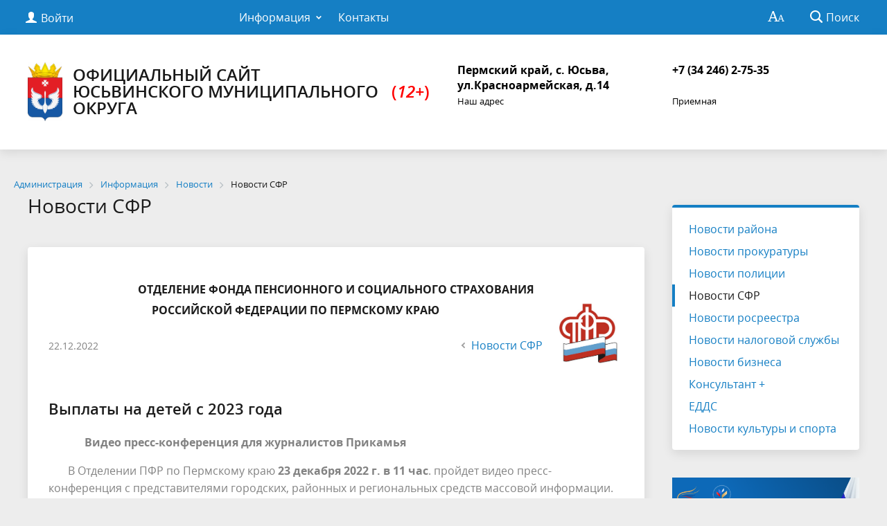

--- FILE ---
content_type: text/html; charset=UTF-8
request_url: https://www.admuswa.ru/about/info/news/novosti-pfr.php?ELEMENT_ID=18046
body_size: 9757
content:
<!DOCTYPE html>
<html>
<head>
<!-- Yandex.Metrika counter -->
<script type="text/javascript" >
   (function(m,e,t,r,i,k,a){m[i]=m[i]||function(){(m[i].a=m[i].a||[]).push(arguments)};
   m[i].l=1*new Date();k=e.createElement(t),a=e.getElementsByTagName(t)[0],k.async=1,k.src=r,a.parentNode.insertBefore(k,a)})
   (window, document, "script", "https://mc.yandex.ru/metrika/tag.js", "ym");

   ym(61809094, "init", {
        clickmap:true,
        trackLinks:true,
        accurateTrackBounce:true
   });
</script>
<noscript><div><img src="https://mc.yandex.ru/watch/61809094" style="position:absolute; left:-9999px;" alt="" /></div></noscript>
<!-- /Yandex.Metrika counter -->
	<meta charset="utf-8">
	<title>Новости СФР</title>
	<meta http-equiv="X-UA-Compatible" content="IE=edge">
	<meta name="viewport" content="width=device-width, initial-scale=1">
	<link rel="icon" href="/bitrix/templates/gos_modern_blue_s8/favicon.png">
	<script data-skip-moving="true">
		function loadFont(t,e,n,o){function a(){if(!window.FontFace)return!1;var t=new FontFace("t",'url("data:application/font-woff2,") format("woff2")',{}),e=t.load();try{e.then(null,function(){})}catch(n){}return"loading"===t.status}var r=navigator.userAgent,s=!window.addEventListener||r.match(/(Android (2|3|4.0|4.1|4.2|4.3))|(Opera (Mini|Mobi))/)&&!r.match(/Chrome/);if(!s){var i={};try{i=localStorage||{}}catch(c){}var d="x-font-"+t,l=d+"url",u=d+"css",f=i[l],h=i[u],p=document.createElement("style");if(p.rel="stylesheet",document.head.appendChild(p),!h||f!==e&&f!==n){var w=n&&a()?n:e,m=new XMLHttpRequest;m.open("GET",w),m.onload=function(){m.status>=200&&m.status<400&&(i[l]=w,i[u]=m.responseText,o||(p.textContent=m.responseText))},m.send()}else p.textContent=h}}

		loadFont('OpenSans', '/bitrix/templates/gos_modern_blue_s8/opensans.css', '/bitrix/templates/gos_modern_blue_s8/opensans-woff2.css');
	</script>
	<meta http-equiv="Content-Type" content="text/html; charset=UTF-8" />
<meta name="description" content="Новости СФР" />
<link href="/bitrix/cache/css/s8/gos_modern_blue_s8/template_e9fba904aa8ba72b25b4e0d95c440111/template_e9fba904aa8ba72b25b4e0d95c440111_v1.css?1767086946213221" type="text/css"  data-template-style="true" rel="stylesheet" />
<script>if(!window.BX)window.BX={};if(!window.BX.message)window.BX.message=function(mess){if(typeof mess==='object'){for(let i in mess) {BX.message[i]=mess[i];} return true;}};</script>
<script>(window.BX||top.BX).message({"JS_CORE_LOADING":"Загрузка...","JS_CORE_NO_DATA":"- Нет данных -","JS_CORE_WINDOW_CLOSE":"Закрыть","JS_CORE_WINDOW_EXPAND":"Развернуть","JS_CORE_WINDOW_NARROW":"Свернуть в окно","JS_CORE_WINDOW_SAVE":"Сохранить","JS_CORE_WINDOW_CANCEL":"Отменить","JS_CORE_WINDOW_CONTINUE":"Продолжить","JS_CORE_H":"ч","JS_CORE_M":"м","JS_CORE_S":"с","JSADM_AI_HIDE_EXTRA":"Скрыть лишние","JSADM_AI_ALL_NOTIF":"Показать все","JSADM_AUTH_REQ":"Требуется авторизация!","JS_CORE_WINDOW_AUTH":"Войти","JS_CORE_IMAGE_FULL":"Полный размер"});</script>

<script src="/bitrix/js/main/core/core.min.js?1744000821225353"></script>

<script>BX.Runtime.registerExtension({"name":"main.core","namespace":"BX","loaded":true});</script>
<script>BX.setJSList(["\/bitrix\/js\/main\/core\/core_ajax.js","\/bitrix\/js\/main\/core\/core_promise.js","\/bitrix\/js\/main\/polyfill\/promise\/js\/promise.js","\/bitrix\/js\/main\/loadext\/loadext.js","\/bitrix\/js\/main\/loadext\/extension.js","\/bitrix\/js\/main\/polyfill\/promise\/js\/promise.js","\/bitrix\/js\/main\/polyfill\/find\/js\/find.js","\/bitrix\/js\/main\/polyfill\/includes\/js\/includes.js","\/bitrix\/js\/main\/polyfill\/matches\/js\/matches.js","\/bitrix\/js\/ui\/polyfill\/closest\/js\/closest.js","\/bitrix\/js\/main\/polyfill\/fill\/main.polyfill.fill.js","\/bitrix\/js\/main\/polyfill\/find\/js\/find.js","\/bitrix\/js\/main\/polyfill\/matches\/js\/matches.js","\/bitrix\/js\/main\/polyfill\/core\/dist\/polyfill.bundle.js","\/bitrix\/js\/main\/core\/core.js","\/bitrix\/js\/main\/polyfill\/intersectionobserver\/js\/intersectionobserver.js","\/bitrix\/js\/main\/lazyload\/dist\/lazyload.bundle.js","\/bitrix\/js\/main\/polyfill\/core\/dist\/polyfill.bundle.js","\/bitrix\/js\/main\/parambag\/dist\/parambag.bundle.js"]);
</script>
<script>BX.Runtime.registerExtension({"name":"ui.dexie","namespace":"BX.Dexie3","loaded":true});</script>
<script>BX.Runtime.registerExtension({"name":"ls","namespace":"window","loaded":true});</script>
<script>BX.Runtime.registerExtension({"name":"fx","namespace":"window","loaded":true});</script>
<script>BX.Runtime.registerExtension({"name":"fc","namespace":"window","loaded":true});</script>
<script>BX.Runtime.registerExtension({"name":"pull.protobuf","namespace":"BX","loaded":true});</script>
<script>BX.Runtime.registerExtension({"name":"rest.client","namespace":"window","loaded":true});</script>
<script>(window.BX||top.BX).message({"pull_server_enabled":"N","pull_config_timestamp":0,"shared_worker_allowed":"Y","pull_guest_mode":"N","pull_guest_user_id":0,"pull_worker_mtime":1750090486});(window.BX||top.BX).message({"PULL_OLD_REVISION":"Для продолжения корректной работы с сайтом необходимо перезагрузить страницу."});</script>
<script>BX.Runtime.registerExtension({"name":"pull.client","namespace":"BX","loaded":true});</script>
<script>BX.Runtime.registerExtension({"name":"pull","namespace":"window","loaded":true});</script>
<script>(window.BX||top.BX).message({"LANGUAGE_ID":"ru","FORMAT_DATE":"DD.MM.YYYY","FORMAT_DATETIME":"DD.MM.YYYY HH:MI:SS","COOKIE_PREFIX":"BITRIX_SM","SERVER_TZ_OFFSET":"10800","UTF_MODE":"Y","SITE_ID":"s8","SITE_DIR":"\/","USER_ID":"","SERVER_TIME":1769437771,"USER_TZ_OFFSET":7200,"USER_TZ_AUTO":"Y","bitrix_sessid":"b350d24729f7c78760a36a1b8045c56d"});</script>


<script  src="/bitrix/cache/js/s8/gos_modern_blue_s8/kernel_main/kernel_main_v1.js?1767197313186574"></script>
<script src="/bitrix/js/ui/dexie/dist/dexie3.bundle.min.js?169745163888274"></script>
<script src="/bitrix/js/main/core/core_ls.min.js?17440007582683"></script>
<script src="/bitrix/js/main/core/core_frame_cache.min.js?174400075811132"></script>
<script src="/bitrix/js/pull/protobuf/protobuf.min.js?161362853376433"></script>
<script src="/bitrix/js/pull/protobuf/model.min.js?161362853314190"></script>
<script src="/bitrix/js/rest/client/rest.client.min.js?16136390309240"></script>
<script src="/bitrix/js/pull/client/pull.client.min.js?175009048749849"></script>
<script>BX.setJSList(["\/bitrix\/js\/main\/core\/core_fx.js","\/bitrix\/js\/main\/pageobject\/pageobject.js","\/bitrix\/js\/main\/core\/core_window.js","\/bitrix\/js\/main\/utils.js","\/bitrix\/js\/main\/core\/core_tooltip.js","\/bitrix\/js\/main\/session.js","\/bitrix\/js\/main\/date\/main.date.js","\/bitrix\/js\/main\/core\/core_date.js","\/bitrix\/js\/main\/core\/core_timer.js","\/bitrix\/js\/main\/dd.js","\/bitrix\/templates\/gos_modern_blue_s8\/js\/-jquery.min.js","\/bitrix\/templates\/gos_modern_blue_s8\/js\/js.cookie.min.js","\/bitrix\/templates\/gos_modern_blue_s8\/js\/jquery.shorten.js","\/bitrix\/templates\/gos_modern_blue_s8\/js\/jquery.formstyler.min.js","\/bitrix\/templates\/gos_modern_blue_s8\/js\/jquery.matchHeight-min.js","\/bitrix\/templates\/gos_modern_blue_s8\/js\/jquery.mobileNav.min.js","\/bitrix\/templates\/gos_modern_blue_s8\/js\/jquery.tabsToSelect.min.js","\/bitrix\/templates\/gos_modern_blue_s8\/js\/owl.carousel.min.js","\/bitrix\/templates\/gos_modern_blue_s8\/js\/perfect-scrollbar.jquery.min.js","\/bitrix\/templates\/gos_modern_blue_s8\/js\/responsive-tables.js","\/bitrix\/templates\/gos_modern_blue_s8\/js\/special_version.js","\/bitrix\/templates\/gos_modern_blue_s8\/js\/main.js","\/bitrix\/components\/bitrix\/search.title\/script.js"]);</script>
<script>BX.setCSSList(["\/bitrix\/templates\/gos_modern_blue_s8\/special_version.css","\/bitrix\/components\/bitrix\/breadcrumb\/templates\/universal\/style.css","\/bitrix\/templates\/gos_modern_blue_s8\/styles.css","\/bitrix\/templates\/gos_modern_blue_s8\/template_styles.css"]);</script>
<script>
					(function () {
						"use strict";

						var counter = function ()
						{
							var cookie = (function (name) {
								var parts = ("; " + document.cookie).split("; " + name + "=");
								if (parts.length == 2) {
									try {return JSON.parse(decodeURIComponent(parts.pop().split(";").shift()));}
									catch (e) {}
								}
							})("BITRIX_CONVERSION_CONTEXT_s8");

							if (cookie && cookie.EXPIRE >= BX.message("SERVER_TIME"))
								return;

							var request = new XMLHttpRequest();
							request.open("POST", "/bitrix/tools/conversion/ajax_counter.php", true);
							request.setRequestHeader("Content-type", "application/x-www-form-urlencoded");
							request.send(
								"SITE_ID="+encodeURIComponent("s8")+
								"&sessid="+encodeURIComponent(BX.bitrix_sessid())+
								"&HTTP_REFERER="+encodeURIComponent(document.referrer)
							);
						};

						if (window.frameRequestStart === true)
							BX.addCustomEvent("onFrameDataReceived", counter);
						else
							BX.ready(counter);
					})();
				</script>



<script  src="/bitrix/cache/js/s8/gos_modern_blue_s8/template_ba5480514816cd1e89072ee171c4a208/template_ba5480514816cd1e89072ee171c4a208_v1.js?1767086946219836"></script>

</head>

<body>
<div class="mb-hide"></div>
<div class="body-wrapper clearfix">
    <div class="special-settings">
        <div class="container special-panel-container">
            <div class="content">
                <div class="aa-block aaFontsize">
                    <div class="fl-l">Размер:</div>
                    <a class="aaFontsize-small" data-aa-fontsize="small" href="#" title="Уменьшенный размер шрифта">A</a><!--
				 --><a class="aaFontsize-normal a-current" href="#" data-aa-fontsize="normal" title="Нормальный размер шрифта">A</a><!--
				 --><a class="aaFontsize-big" data-aa-fontsize="big" href="#" title="Увеличенный размер шрифта">A</a>
                </div>
                <div class="aa-block aaColor">
                    Цвет:
                    <a class="aaColor-black a-current" data-aa-color="black" href="#" title="Черным по белому"><span>C</span></a><!--
				 --><a class="aaColor-yellow" data-aa-color="yellow" href="#" title="Желтым по черному"><span>C</span></a><!--
				 --><a class="aaColor-blue" data-aa-color="blue" href="#" title="Синим по голубому"><span>C</span></a>
                </div>

                <div class="aa-block aaImage">
                    Изображения
				<span class="aaImage-wrapper">
					<a class="aaImage-on a-current" data-aa-image="on" href="#">Вкл.</a><!--
					 --><a class="aaImage-off" data-aa-image="off" href="#">Выкл.</a>
				</span>
                </div>
                <span class="aa-block"><a href="/?set-aa=normal" data-aa-off><i class="icon icon-special-version"></i> Обычная версия сайта</a></span>
            </div>
        </div> <!-- .container special-panel-container -->
    </div> <!-- .special-settings -->

	<header>

		<div class="container container-top-header">
			<div class="content">
				<div class="col col-mb-5 col-3 col-dt-2 col-ld-3">
                    <!--'start_frame_cache_auth-area'-->                        <a class="top-header-link" href="/auth/"><i class="icon icon-lk"></i><span class="col-mb-hide col-hide col-dt-hide"> Войти</span></a>
					    <!--'end_frame_cache_auth-area'-->				</div>
				<div class="col col-mb-hide col-7 col-dt-8 col-ld-7">
					    <div class="top-header-nav">
        <ul class="top-header-nav-ul">
                                                                    <li class="parent">
                        <a tabindex="1" href="/feedback/law-map/">Информация</a>
                        <ul class="second-level">
                                                                                        <li><a href="/feedback/law-map/index.php">Законодательная карта</a></li>
                                                                        <li><a href="/feedback/law-map/regulatory_acts.php">Нормативно-правовые акты</a></li>
                                                                        <li><a href="/feedback/law-map/wcag/">Руководство по обеспечению доступности веб-контента</a></li>
                                                            </ul></li>
                                        <li><a href="/contacts/">Контакты</a></li>
                                                </ul>
    </div>
				</div>

				<div class="col col-mb-7 col-2 col-dt-2">
					<div class="top-header-right-side">
						<span class="aa-hide" itemprop="Copy"><a class="fl-r top-header-link ta-center" href="/?set-aa=special" data-aa-on><i class="icon icon-special-version"></i></a></span>

						<div class="search-block fl-r">
							<div class="search-button"><i class="icon icon-search"></i> <span class="col-mb-hide col-hide col-dt-hide">Поиск</span></div>
                            
<div class="container container-search">
    <div class="content">
        <div class="col col-mb-12" id="searchTitle">
	        <form action="/search/index.php">
                <div class="search-form-block">
                    <i class="icon icon-search-white"></i>
                    <div class="search-close-button"><i class="icon icon-close"></i></div>
                    <div class="ov-h">
                        <input id="title-search-input" class="search-input" type="text" name="q" autocomplete="off">
                    </div>
                </div>
            </form>
            <div class="search-suggestions">
                <a href="#" class="btn btn-cta">Все результаты</a>
            </div>
        </div>
    </div>
</div>

<script>

function JCTitleSearchModern(arParams)
{
	var _this = this;

	this.arParams = {
		'AJAX_PAGE': arParams.AJAX_PAGE,
		'CONTAINER_ID': arParams.CONTAINER_ID,
		'INPUT_ID': arParams.INPUT_ID,
		'MIN_QUERY_LEN': parseInt(arParams.MIN_QUERY_LEN)
	};
	if(arParams.WAIT_IMAGE)
		this.arParams.WAIT_IMAGE = arParams.WAIT_IMAGE;
	if(arParams.MIN_QUERY_LEN <= 0)
		arParams.MIN_QUERY_LEN = 1;

	this.cache = [];
	this.cache_key = null;

	this.startText = '';
	this.currentRow = -1;
	this.RESULT = null;
	this.CONTAINER = null;
	this.INPUT = null;
	this.WAIT = null;

	this.ShowResult = function(result)
	{
		var suggestions = document.getElementsByClassName('search-suggestions');
		suggestions[0].innerHTML = result;
	}

	this.onKeyPress = function(keyCode)
	{
		var tbl = BX.findChild(_this.RESULT, {'tag':'div','class':'search-result'}, true);
		if(!tbl)
			return false;

		var cnt = tbl.rows.length;

		switch (keyCode)
		{
			case 27: // escape key - close search div
				_this.RESULT.style.display = 'none';
				_this.currentRow = -1;
				_this.UnSelectAll();
				return true;

			case 40: // down key - navigate down on search results
				if(_this.RESULT.style.display == 'none')
					_this.RESULT.style.display = 'block';

				var first = -1;
				for(var i = 0; i < cnt; i++)
				{
					if(!BX.findChild(tbl.rows[i], {'class':'title-search-separator'}, true))
					{
						if(first == -1)
							first = i;

						if(_this.currentRow < i)
						{
							_this.currentRow = i;
							break;
						}
						else if(tbl.rows[i].className == 'title-search-selected')
						{
							tbl.rows[i].className = '';
						}
					}
				}

				if(i == cnt && _this.currentRow != i)
					_this.currentRow = first;

				tbl.rows[_this.currentRow].className = 'title-search-selected';
				return true;

			case 38: // up key - navigate up on search results
				if(_this.RESULT.style.display == 'none')
					_this.RESULT.style.display = 'block';

				var last = -1;
				for(var i = cnt-1; i >= 0; i--)
				{
					if(!BX.findChild(tbl.rows[i], {'class':'title-search-separator'}, true))
					{
						if(last == -1)
							last = i;

						if(_this.currentRow > i)
						{
							_this.currentRow = i;
							break;
						}
						else if(tbl.rows[i].className == 'title-search-selected')
						{
							tbl.rows[i].className = '';
						}
					}
				}

				if(i < 0 && _this.currentRow != i)
					_this.currentRow = last;

				tbl.rows[_this.currentRow].className = 'title-search-selected';
				return true;

			case 13: // enter key - choose current search result
				if(_this.RESULT.style.display == 'block')
				{
					for(var i = 0; i < cnt; i++)
					{
						if(_this.currentRow == i)
						{
							if(!BX.findChild(tbl.rows[i], {'class':'title-search-separator'}, true))
							{
								var a = BX.findChild(tbl.rows[i], {'tag':'a'}, true);
								if(a)
								{
									window.location = a.href;
									return true;
								}
							}
						}
					}
				}
				return false;
		}

		return false;
	}

	this.onTimeout = function()
	{
		_this.onChange(function(){
			setTimeout(_this.onTimeout, 500);
		});
	}

	this.onChange = function(callback)
	{
		if(_this.INPUT.value != _this.oldValue && _this.INPUT.value != _this.startText)
		{
			_this.oldValue = _this.INPUT.value;
			if(_this.INPUT.value.length >= _this.arParams.MIN_QUERY_LEN)
			{
				_this.cache_key = _this.arParams.INPUT_ID + '|' + _this.INPUT.value;
				if(_this.cache[_this.cache_key] == null)
				{
					if(_this.WAIT)
					{
						var pos = BX.pos(_this.INPUT);
						var height = (pos.bottom - pos.top)-2;
						_this.WAIT.style.top = (pos.top+1) + 'px';
						_this.WAIT.style.height = height + 'px';
						_this.WAIT.style.width = height + 'px';
						_this.WAIT.style.left = (pos.right - height + 2) + 'px';
						_this.WAIT.style.display = 'block';
					}

					BX.ajax.post(
						_this.arParams.AJAX_PAGE,
						{
							'ajax_call':'y',
							'INPUT_ID':_this.arParams.INPUT_ID,
							'q':_this.INPUT.value,
							'l':_this.arParams.MIN_QUERY_LEN
						},
						function(result)
						{
							_this.cache[_this.cache_key] = result;
							_this.ShowResult(result);
							_this.currentRow = -1;
							_this.EnableMouseEvents();
							if(_this.WAIT)
								_this.WAIT.style.display = 'none';
							if (!!callback)
								callback();
						}
					);
					return;
				}
				else
				{
					_this.ShowResult(_this.cache[_this.cache_key]);
					_this.currentRow = -1;
					_this.EnableMouseEvents();
				}
			}
			else
			{
				_this.RESULT.style.display = 'none';
				_this.currentRow = -1;
				_this.UnSelectAll();
			}
		}
		if (!!callback)
			callback();
	}

	this.UnSelectAll = function()
	{
		var tbl = BX.findChild(_this.RESULT, {'tag':'div','class':'search-result'}, true);
		if(tbl)
		{
			var cnt = tbl.rows.length;
			for(var i = 0; i < cnt; i++)
				tbl.rows[i].className = '';
		}
	}

	this.EnableMouseEvents = function()
	{
		var tbl = BX.findChild(_this.RESULT, {'tag':'div','class':'search-result'}, true);
		if(tbl)
		{
			var cnt = tbl.rows.length;
			for(var i = 0; i < cnt; i++)
				if(!BX.findChild(tbl.rows[i], {'class':'title-search-separator'}, true))
				{
					tbl.rows[i].id = 'row_' + i;
					tbl.rows[i].onmouseover = function (e) {
						if(_this.currentRow != this.id.substr(4))
						{
							_this.UnSelectAll();
							this.className = 'title-search-selected';
							_this.currentRow = this.id.substr(4);
						}
					};
					tbl.rows[i].onmouseout = function (e) {
						this.className = '';
						_this.currentRow = -1;
					};
				}
		}
	}

	this.onFocusLost = function(hide)
	{
		setTimeout(function(){_this.RESULT.style.display = 'none';}, 250);
	}

	this.onFocusGain = function()
	{
		if(_this.RESULT.innerHTML.length)
			_this.ShowResult();
	}

	this.onKeyDown = function(e)
	{
		if(!e)
			e = window.event;

		if (_this.RESULT.style.display == 'block')
		{
			if(_this.onKeyPress(e.keyCode))
				return BX.PreventDefault(e);
		}
	}

	this.Init = function()
	{
		this.CONTAINER = document.getElementById(this.arParams.CONTAINER_ID);
		this.RESULT = document.body.appendChild(document.createElement("DIV"));
		this.RESULT.className = 'search-suggestions';
		this.INPUT = document.getElementById(this.arParams.INPUT_ID);
		this.startText = this.oldValue = this.INPUT.value;
		BX.bind(this.INPUT, 'focus', function() {_this.onFocusGain()});
		BX.bind(this.INPUT, 'blur', function() {_this.onFocusLost()});

		if(BX.browser.IsSafari() || BX.browser.IsIE())
			this.INPUT.onkeydown = this.onKeyDown;
		else
			this.INPUT.onkeypress = this.onKeyDown;

		if(this.arParams.WAIT_IMAGE)
		{
			this.WAIT = document.body.appendChild(document.createElement("DIV"));
			this.WAIT.style.backgroundImage = "url('" + this.arParams.WAIT_IMAGE + "')";
			if(!BX.browser.IsIE())
				this.WAIT.style.backgroundRepeat = 'none';
			this.WAIT.style.display = 'none';
			this.WAIT.style.position = 'absolute';
			this.WAIT.style.zIndex = '1100';
		}

		BX.bind(this.INPUT, 'bxchange', function() {_this.onChange()});
	}

	BX.ready(function (){_this.Init(arParams)});
}

	BX.ready(function(){
		new JCTitleSearchModern({
			'AJAX_PAGE' : '/about/info/news/novosti-pfr.php?ELEMENT_ID=18046',
			'CONTAINER_ID': 'searchTitle',
			'INPUT_ID': 'title-search-input',
			'MIN_QUERY_LEN': 2
		});
	});
</script>
						</div>
					</div>
				</div> <!-- .col col-mb-7 col-2 col-dt-2 -->
			</div> <!-- .content -->
		</div> <!-- .container container-top-header -->

		<div class="container container-white pt30">
			<div class="content">
				<div class="col col-mb-12 col-dt-6 col-margin-bottom">
                    <a href="/" class="logo">
                        <img src="/upload/coats/user/герб юсьва 2021 2.jpg" />
                        Официальный сайт Юсьвинского муниципального округа&nbsp;<span style="color: #ff0000;">(</span><i><span style="color: #ff0000;">12+</span></i><span style="color: #ff0000;">)</span><br>                    </a>
				</div> <!-- .col col-mb-12 col-dt-6 col-margin-bottom -->
				<div class="col col-mb-12 col-6 col-dt-3 mt10 col-margin-bottom">
                    <b><span style="color: #000000;">Пермский край, с. Юсьва,</span><br>
<span style="color: #000000;"> </span><span style="color: #000000;"> </span><span style="color: #000000;">
ул.Красноармейская, д.14</span></b><br><small class="text-light"><span style="color: #000000;">Наш адрес</span></small>
				</div> <!-- .col col-mb-12 col-6 col-dt-3 mt10 col-margin-bottom -->
				<div class="col col-mb-12 col-6 col-dt-3 mt10 col-margin-bottom">
                    <b><span style="color: #000000;">+7 (34 246) 2-75-35<br>
</span>&nbsp;</b><br><small class="text-light"><span style="color: #000000;">Приемная</span></small>
				</div> <!-- .col col-mb-12 col-6 col-dt-3 mt10 col-margin-bottom -->
			</div> <!-- .content -->
		</div> <!-- .container container-white pt10 -->

		<div class="container container-top-navigation">
			<div class="content">
				<div class="col col-mb-hide col-12">
					<div class="top-nav-block">
                        					</div> <!-- .top-nav-block -->
				</div> <!-- .col col-mb-hide col-12 -->
			</div>
		</div> <!-- .container container-top-navigation -->
	</header>

	<p>



</p>
	<div class="container container-main col-margin-top">
		<div class="content">
			<div class="col col-mb-12 col-9 col-margin-bottom">
				<div class="content">

					<link href="/bitrix/css/main/font-awesome.css?155013783128777" type="text/css" rel="stylesheet" />
<div class="bx-breadcrumb" itemprop="http://schema.org/breadcrumb" itemscope itemtype="http://schema.org/BreadcrumbList">
			<div class="bx-breadcrumb-item" id="bx_breadcrumb_0" itemprop="itemListElement" itemscope itemtype="http://schema.org/ListItem">
				<a class="bx-breadcrumb-item-link" href="/about/" title="Администрация" itemprop="item">
					<span class="bx-breadcrumb-item-text" itemprop="name">Администрация</span>
				</a>
				<meta itemprop="position" content="1" />
			</div><i class="bx-breadcrumb-item-angle fa fa-angle-right"></i>
			<div class="bx-breadcrumb-item" id="bx_breadcrumb_1" itemprop="itemListElement" itemscope itemtype="http://schema.org/ListItem">
				<a class="bx-breadcrumb-item-link" href="/about/info/" title="Информация" itemprop="item">
					<span class="bx-breadcrumb-item-text" itemprop="name">Информация</span>
				</a>
				<meta itemprop="position" content="2" />
			</div><i class="bx-breadcrumb-item-angle fa fa-angle-right"></i>
			<div class="bx-breadcrumb-item" id="bx_breadcrumb_2" itemprop="itemListElement" itemscope itemtype="http://schema.org/ListItem">
				<a class="bx-breadcrumb-item-link" href="/about/info/news/" title="Новости" itemprop="item">
					<span class="bx-breadcrumb-item-text" itemprop="name">Новости</span>
				</a>
				<meta itemprop="position" content="3" />
			</div><i class="bx-breadcrumb-item-angle fa fa-angle-right"></i>
			<div class="bx-breadcrumb-item">
				<span class="bx-breadcrumb-item-text">Новости СФР</span>
			</div></div>
																<div class="col col-mb-12 col-margin-bottom">
							<h1>Новости СФР</h1>
						</div> <!-- .col col-mb-12 col-margin-bottom -->
									</div> <!-- .content -->
                <div class="white-box padding-box "><h3 align="center"><strong>ОТДЕЛЕНИЕ ФОНДА ПЕНСИОННОГО И СОЦИАЛЬНОГО СТРАХОВАНИЯ</strong><br>
 <strong>РОССИЙСКОЙ ФЕДЕРАЦИИ ПО ПЕРМСКОМУ КРАЮ</strong><img width="97" alt="ПФ РФ" src="/upload/medialibrary/90a/90ac21b8c48204451dee360ce9f53a94.png" height="100" title="ПФ РФ" align="right"></h3>

<div class="news-detail">
    <div class="news-item">
        <div class="clearfix">
            <div class="news-item-date fl-l mt10">22.12.2022</div>            <div class="fl-r"><a href="/about/info/news/novosti-pfr.php" class="btn btn-link"><i class="icon icon-arrow-left"></i>Новости СФР</a></div>
        </div>
        <div class="news-item-text clearfix">
                                        <h2>Выплаты на детей с 2023 года</h2>
            
                            <p><p>
 <b>&nbsp;&nbsp;&nbsp;&nbsp;&nbsp;&nbsp;&nbsp;&nbsp;&nbsp;&nbsp;&nbsp;&nbsp; Видео пресс-конференция для журналистов Прикамья</b>
</p>
<p>
	 &nbsp;&nbsp;&nbsp;&nbsp;&nbsp;&nbsp; В Отделении ПФР по Пермскому краю <b>23 декабря 2022 г. в 11 час</b>. пройдет видео пресс-конференция с представителями городских, районных и региональных средств массовой информации.
</p>
<p>
	 &nbsp;&nbsp;&nbsp;&nbsp;&nbsp;&nbsp; В ходе общения с журналистами управляющий ОПФР Станислав Аврончук и заместитель министра социального развития Пермского края Ирина Петроградских расскажут об изменениях, которые вводятся с 1 января 2023 года для семей, получающих пособие на детей, и беременных женщин.
</p>
<p>
	 &nbsp;&nbsp;&nbsp;&nbsp; &nbsp;&nbsp;У журналистов будет возможность задать свои вопросы спикерам и получить на них ответы в режиме реального времени.
</p>
<p>
	 &nbsp;&nbsp;&nbsp;&nbsp;&nbsp;&nbsp;
</p>
<p>
	 &nbsp;
</p>
<p>
 <i>&nbsp;&nbsp;&nbsp;&nbsp;&nbsp;&nbsp; Для журналистов региональных СМИ: в</i><i>идео пресс-конференция пройдет по адресу – с.Юсьва, ул.Советская, 5</i>
</p>
<p>
	 &nbsp;
</p>
<p>
	 &nbsp;
</p>
<p>
	 Руководитель клиентской службы
</p>
<p>
	 (на правах группы) в Юсьвинском МО&nbsp;&nbsp;&nbsp;&nbsp;&nbsp;&nbsp; &nbsp;&nbsp;&nbsp;&nbsp;&nbsp;&nbsp;&nbsp;&nbsp;&nbsp;&nbsp;&nbsp;&nbsp;&nbsp;&nbsp;&nbsp;&nbsp;&nbsp;&nbsp;&nbsp;&nbsp;&nbsp;&nbsp;&nbsp;&nbsp;&nbsp;&nbsp;&nbsp;&nbsp;&nbsp;&nbsp;&nbsp;&nbsp;&nbsp;&nbsp;&nbsp;&nbsp;&nbsp;&nbsp;&nbsp;&nbsp;&nbsp;&nbsp;&nbsp;&nbsp;&nbsp;&nbsp;&nbsp;&nbsp;&nbsp;&nbsp;&nbsp;&nbsp;&nbsp;&nbsp;&nbsp;&nbsp;&nbsp;&nbsp;&nbsp;&nbsp;&nbsp;Г.А. Пуленко
</p></p>
            
            
            
            
        </div>
    </div>
</div>                </div>            </div> <!-- .col col-mb-12 col-9 col-margin-bottom -->
				<div class="col col-mb-12 col-3 col-margin-bottom">
					
					    <div class="white-box col-margin primary-border-box clearfix">
        <div class="sidebar-nav">
            <ul>
                                                                                <li><a href="/about/info/news/index.php">
                                                                Новости района                                            </a></li>
                                                                                                                        <li><a href="/about/info/news/novosti-prokuratura.php">
                                                                Новости прокуратуры                                            </a></li>
                                                                                                                        <li><a href="/about/info/news/novosti-politsiya.php">
                                                                Новости полиции                                            </a></li>
                                                                                                                        <li class="current"><a href="/about/info/news/novosti-pfr.php">
                                                                Новости СФР                                            </a></li>
                                                                                                                        <li><a href="/about/info/news/novosti-rosreestr.php">
                                                                Новости росреестра                                            </a></li>
                                                                                                                        <li><a href="/about/info/news/mezhrayonnaya-ifns-rossii-1-po-permskomu-krayu.php">
                                                                Новости налоговой службы                                            </a></li>
                                                                                                                        <li><a href="/about/info/news/novosti-predprinimatelstva.php">
                                                                Новости бизнеса                                            </a></li>
                                                                                                                        <li><a href="/about/info/news/konsultant-.php">
                                                                Консультант +                                            </a></li>
                                                                                                                        <li><a href="/about/info/news/edds.php">
                                                                ЕДДС                                            </a></li>
                                                                                                                        <li><a href="/about/info/news/novosti-kultury-i-sporta.php">
                                                                Новости культуры и спорта                                            </a></li>
                                                                                    </ul>
        </div>
    </div>

					<div class="col-margin left-image-b-block">
					<!--'start_frame_cache_y0XwfU'--><a href="https://премияслужение.рф"><img alt="" title="" src="/upload/rk/b71/4did09qm2bhysknjp2ukfvawspl9z1x1.png" width="1920" height="1080" style="border:0;" /></a><!--'end_frame_cache_y0XwfU'-->                    </div>
					<!--'start_frame_cache_2DJmFo'-->    <a href="/documents/2024/02/Оценка за 2023 год.xlsx" class="col-margin white-box padding-box ta-center d-b">
        <img src="" alt="">
        <b class="d-b text-primary">Результаты опроса населения</b>
    </a>
        <a href="https://uslugi.permkrai.ru/service/quality-rating" class="col-margin white-box padding-box ta-center d-b">
        <img src="/upload/rk/223/xq02n6vlibe0pw20f8kqljwaspsmtfyb.jpg" alt="">
        <b class="d-b text-primary">Опрос</b>
    </a>
    <!--'end_frame_cache_2DJmFo'-->                        <div class="white-box padding-box">Социальные сети
        <ul class="external-links-list">
                            <li><a href="https://vk.com/public174642700">Администрация вконтакте</a></li>
                            <li><a href="https://vk.com/club148234864">ЕДДС вконтакте</a></li>
                            <li><a href="https://vk.com/club147228933">Финансовое управление вконтакте</a></li>
                            <li><a href="https://t.me/admuswa">Администрация в телеграм</a></li>
                    </ul>
    </div>
                </div> <!-- .col col-mb-12 col-3 col-margin-bottom -->
        </div> <!-- .content -->
    </div> <!-- .container container-main col-margin-top -->

</div> <!-- .body-wrapper clearfix -->

<div class="footer-wrapper">
	<footer class="container container-footer">

		

		<div class="content">
			<div class="col col-mb-12 col-4">
				&copy;
				Юсьвинский муниципальный район
<span id="sputnik-informer"></span>
<script type="text/javascript">
       (function(d, t, p) {
           var j = d.createElement(t); j.async = true; j.type = "text/javascript";
           j.src = ("https:" == p ? "https:" : "http:") + "//stat.sputnik.ru/cnt.js";
           var s = d.getElementsByTagName(t)[0]; s.parentNode.insertBefore(j, s);
       })(document, "script", document.location.protocol);
    </script><br>
				<a href="/contacts/">Контакты</a>
			</div> <!-- .col col-mb-12 col-4 -->

			<div class="col col-mb-12 col-4">
				<div>
	 Пермский край, с. Юсьва,<br>
	 ул.Красноармейская, д.14<br>
	 +7 (34 246) 2-75-35<br>
</div>
 <a href="mailto:admuswa@mail.ru"></a><br>			</div> <!-- .col col-mb-12 col-4 -->

			<div class="col col-mb-12 col-4">
				
    <div class="social-networks">
                    <a href="https://vk.com/public174642700" title="ВКонтакте" class="social-network"><i class="icon icon-social-vk"></i></a>
                    <a href="#tw" title="Twitter" class="social-network"><i class="icon icon-social-tw"></i></a>
                    <a href="#fb" title="Facebook" class="social-network"><i class="icon icon-social-fb"></i></a>
                    <a href="#inst" title="Instagramm" class="social-network"><i class="icon icon-social-inst"></i></a>
                    <a href="#in" title="LinkedIn" class="social-network"><i class="icon icon-social-in"></i></a>
                    <a href="#gplus" title="GooglePlus" class="social-network"><i class="icon icon-social-gplus"></i></a>
            </div>
				<div id="bx-composite-banner"></div>
			</div> <!-- .col col-mb-12 col-4 -->
		</div>
	</footer>
</div> <!-- .footer-wrapper -->

<!--'start_frame_cache_auth-area-bottom'--><div class="mobile-nav-wrapper">
    <div class="mobile-nav">
        <div class="content p20 pb0">
	        		        <div class="col col-mb-8 pl0">
			        <a class="btn btn-square btn-dark btn-block" href="/auth/"><i class="icon icon-lk"></i> Авторизация</a>
		        </div>
	                </div>
    </div>
</div>
<!--'end_frame_cache_auth-area-bottom'--><meta 
	name="sputnik-verification" 
	content="XvJ8juuo6MRRevcK"
/>
<script type="text/javascript">
       (function(d, t, p) {
           var j = d.createElement(t); j.async = true; j.type = "text/javascript";
           j.src = ("https:" == p ? "https:" : "http:") + "//stat.sputnik.ru/cnt.js";
           var s = d.getElementsByTagName(t)[0]; s.parentNode.insertBefore(j, s);
       })(document, "script", document.location.protocol);
    </script>
</body>
</html>